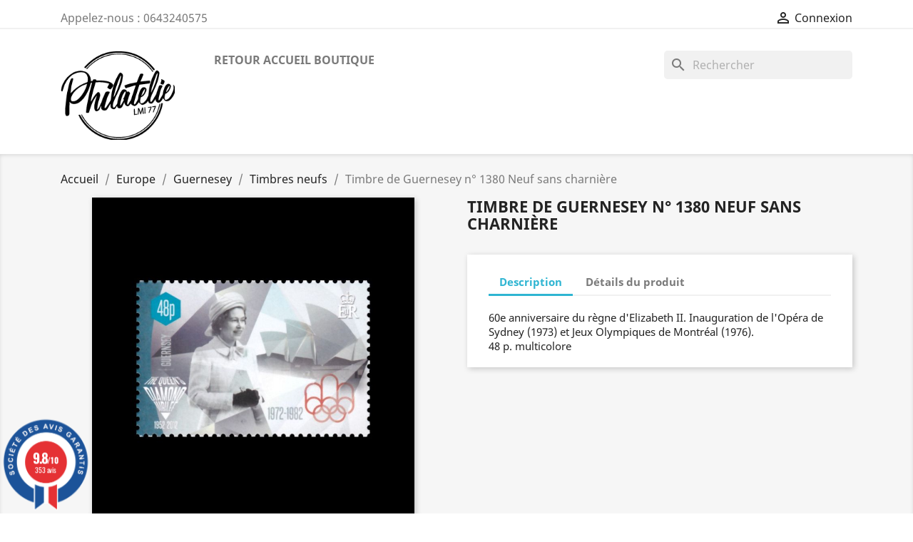

--- FILE ---
content_type: text/html; charset=utf-8
request_url: https://philatelie-lmi77.com/70009-timbre-de-guernesey-n-1380-neuf-sans-charniere.html
body_size: 13111
content:
<!doctype html>
<html lang="fr">

  <head>
    
      
  <meta charset="utf-8">


  <meta http-equiv="x-ua-compatible" content="ie=edge">



  <link rel="canonical" href="https://philatelie-lmi77.com/70009-timbre-de-guernesey-n-1380-neuf-sans-charniere.html">

  <title>Timbre de Guernesey n° 1380 Neuf sans charnière</title>
  <meta name="description" content="">
  <meta name="keywords" content="">
      
        



  <meta name="viewport" content="width=device-width, initial-scale=1">



  <link rel="icon" type="image/vnd.microsoft.icon" href="https://philatelie-lmi77.com/img/favicon.ico?1615655061">
  <link rel="shortcut icon" type="image/x-icon" href="https://philatelie-lmi77.com/img/favicon.ico?1615655061">



    <link rel="stylesheet" href="https://philatelie-lmi77.com/themes/classic/assets/css/theme.css" type="text/css" media="all">
  <link rel="stylesheet" href="/modules/ps_checkout/views/css/payments.css?version=7.5.0.2" type="text/css" media="all">
  <link rel="stylesheet" href="https://philatelie-lmi77.com/modules/ps_searchbar/ps_searchbar.css" type="text/css" media="all">
  <link rel="stylesheet" href="https://philatelie-lmi77.com/modules/steavisgarantis/views/css/style.css" type="text/css" media="all">
  <link rel="stylesheet" href="https://philatelie-lmi77.com/modules/jqzoomevolution/views/css/jqzoomevolution.css" type="text/css" media="all">
  <link rel="stylesheet" href="https://philatelie-lmi77.com/js/jquery/ui/themes/base/minified/jquery-ui.min.css" type="text/css" media="all">
  <link rel="stylesheet" href="https://philatelie-lmi77.com/js/jquery/ui/themes/base/minified/jquery.ui.theme.min.css" type="text/css" media="all">
  <link rel="stylesheet" href="https://philatelie-lmi77.com/modules/ps_imageslider/css/homeslider.css" type="text/css" media="all">
  <link rel="stylesheet" href="https://philatelie-lmi77.com/themes/classic/assets/css/custom.css" type="text/css" media="all">




  

  <script type="text/javascript">
        var jqzoomConf = {"JQZOOM_POSITION":"right","JQZOOM_WIDTH":"500","JQZOOM_HEIGHT":"600","JQZOOM_XOFFSET":"20","JQZOOM_YOFFSET":"0","JQZOOM_BCOLOR":"#dbdbdb","JQZOOM_SHOWTITLE":"0","JQZOOM_LENSSHAPE":"box","JQZOOM_FADEINEFFECT":"0","JQZOOM_FADEOUTEFFECT":"1","JQZOOM_TINTCOLOR":null,"JQZOOM_TINTOPACITY":"0","JQZOOM_LENSCOLOR":"#ffffff","JQZOOM_LENSOPACITY":"0","JQZOOM_ZOOMPOWER":"-1"};
        var prestashop = {"cart":{"products":[],"totals":{"total":{"type":"total","label":"Total","amount":0,"value":"0,00\u00a0\u20ac"},"total_including_tax":{"type":"total","label":"Total TTC","amount":0,"value":"0,00\u00a0\u20ac"},"total_excluding_tax":{"type":"total","label":"Total HT :","amount":0,"value":"0,00\u00a0\u20ac"}},"subtotals":{"products":{"type":"products","label":"Sous-total","amount":0,"value":"0,00\u00a0\u20ac"},"discounts":null,"shipping":{"type":"shipping","label":"Livraison","amount":0,"value":""},"tax":null},"products_count":0,"summary_string":"0 articles","vouchers":{"allowed":1,"added":[]},"discounts":[],"minimalPurchase":0,"minimalPurchaseRequired":""},"currency":{"name":"Euro","iso_code":"EUR","iso_code_num":"978","sign":"\u20ac"},"customer":{"lastname":null,"firstname":null,"email":null,"birthday":null,"newsletter":null,"newsletter_date_add":null,"optin":null,"website":null,"company":null,"siret":null,"ape":null,"is_logged":false,"gender":{"type":null,"name":null},"addresses":[]},"language":{"name":"Fran\u00e7ais (French)","iso_code":"fr","locale":"fr-FR","language_code":"fr","is_rtl":"0","date_format_lite":"d\/m\/Y","date_format_full":"d\/m\/Y H:i:s","id":1},"page":{"title":"","canonical":null,"meta":{"title":"Timbre de Guernesey n\u00b0 1380 Neuf sans charni\u00e8re","description":"","keywords":"","robots":"index"},"page_name":"product","body_classes":{"lang-fr":true,"lang-rtl":false,"country-FR":true,"currency-EUR":true,"layout-full-width":true,"page-product":true,"tax-display-enabled":true,"product-id-70009":true,"product-Timbre de Guernesey n\u00b0 1380 Neuf sans charni\u00e8re":true,"product-id-category-840":true,"product-id-manufacturer-0":true,"product-id-supplier-0":true},"admin_notifications":[]},"shop":{"name":"Philatelie LMI77","logo":"https:\/\/philatelie-lmi77.com\/img\/philatelie-lmi77-logo-1615655061.jpg","stores_icon":"https:\/\/philatelie-lmi77.com\/img\/logo_stores.png","favicon":"https:\/\/philatelie-lmi77.com\/img\/favicon.ico"},"urls":{"base_url":"https:\/\/philatelie-lmi77.com\/","current_url":"https:\/\/philatelie-lmi77.com\/70009-timbre-de-guernesey-n-1380-neuf-sans-charniere.html","shop_domain_url":"https:\/\/philatelie-lmi77.com","img_ps_url":"https:\/\/philatelie-lmi77.com\/img\/","img_cat_url":"https:\/\/philatelie-lmi77.com\/img\/c\/","img_lang_url":"https:\/\/philatelie-lmi77.com\/img\/l\/","img_prod_url":"https:\/\/philatelie-lmi77.com\/img\/p\/","img_manu_url":"https:\/\/philatelie-lmi77.com\/img\/m\/","img_sup_url":"https:\/\/philatelie-lmi77.com\/img\/su\/","img_ship_url":"https:\/\/philatelie-lmi77.com\/img\/s\/","img_store_url":"https:\/\/philatelie-lmi77.com\/img\/st\/","img_col_url":"https:\/\/philatelie-lmi77.com\/img\/co\/","img_url":"https:\/\/philatelie-lmi77.com\/themes\/classic\/assets\/img\/","css_url":"https:\/\/philatelie-lmi77.com\/themes\/classic\/assets\/css\/","js_url":"https:\/\/philatelie-lmi77.com\/themes\/classic\/assets\/js\/","pic_url":"https:\/\/philatelie-lmi77.com\/upload\/","pages":{"address":"https:\/\/philatelie-lmi77.com\/adresse","addresses":"https:\/\/philatelie-lmi77.com\/adresses","authentication":"https:\/\/philatelie-lmi77.com\/connexion","cart":"https:\/\/philatelie-lmi77.com\/panier","category":"https:\/\/philatelie-lmi77.com\/index.php?controller=category","cms":"https:\/\/philatelie-lmi77.com\/index.php?controller=cms","contact":"https:\/\/philatelie-lmi77.com\/nous-contacter","discount":"https:\/\/philatelie-lmi77.com\/reduction","guest_tracking":"https:\/\/philatelie-lmi77.com\/suivi-commande-invite","history":"https:\/\/philatelie-lmi77.com\/historique-commandes","identity":"https:\/\/philatelie-lmi77.com\/identite","index":"https:\/\/philatelie-lmi77.com\/","my_account":"https:\/\/philatelie-lmi77.com\/mon-compte","order_confirmation":"https:\/\/philatelie-lmi77.com\/confirmation-commande","order_detail":"https:\/\/philatelie-lmi77.com\/index.php?controller=order-detail","order_follow":"https:\/\/philatelie-lmi77.com\/suivi-commande","order":"https:\/\/philatelie-lmi77.com\/commande","order_return":"https:\/\/philatelie-lmi77.com\/index.php?controller=order-return","order_slip":"https:\/\/philatelie-lmi77.com\/avoirs","pagenotfound":"https:\/\/philatelie-lmi77.com\/page-introuvable","password":"https:\/\/philatelie-lmi77.com\/recuperation-mot-de-passe","pdf_invoice":"https:\/\/philatelie-lmi77.com\/index.php?controller=pdf-invoice","pdf_order_return":"https:\/\/philatelie-lmi77.com\/index.php?controller=pdf-order-return","pdf_order_slip":"https:\/\/philatelie-lmi77.com\/index.php?controller=pdf-order-slip","prices_drop":"https:\/\/philatelie-lmi77.com\/promotions","product":"https:\/\/philatelie-lmi77.com\/index.php?controller=product","search":"https:\/\/philatelie-lmi77.com\/recherche","sitemap":"https:\/\/philatelie-lmi77.com\/plan-site","stores":"https:\/\/philatelie-lmi77.com\/magasins","supplier":"https:\/\/philatelie-lmi77.com\/fournisseur","register":"https:\/\/philatelie-lmi77.com\/connexion?create_account=1","order_login":"https:\/\/philatelie-lmi77.com\/commande?login=1"},"alternative_langs":[],"theme_assets":"\/themes\/classic\/assets\/","actions":{"logout":"https:\/\/philatelie-lmi77.com\/?mylogout="},"no_picture_image":{"bySize":{"small_default":{"url":"https:\/\/philatelie-lmi77.com\/img\/p\/fr-default-small_default.jpg","width":98,"height":98},"cart_default":{"url":"https:\/\/philatelie-lmi77.com\/img\/p\/fr-default-cart_default.jpg","width":125,"height":125},"home_default":{"url":"https:\/\/philatelie-lmi77.com\/img\/p\/fr-default-home_default.jpg","width":250,"height":250},"medium_default":{"url":"https:\/\/philatelie-lmi77.com\/img\/p\/fr-default-medium_default.jpg","width":452,"height":452},"large_default":{"url":"https:\/\/philatelie-lmi77.com\/img\/p\/fr-default-large_default.jpg","width":800,"height":800},"thickbox_default":{"url":"https:\/\/philatelie-lmi77.com\/img\/p\/fr-default-thickbox_default.jpg","width":800,"height":800}},"small":{"url":"https:\/\/philatelie-lmi77.com\/img\/p\/fr-default-small_default.jpg","width":98,"height":98},"medium":{"url":"https:\/\/philatelie-lmi77.com\/img\/p\/fr-default-medium_default.jpg","width":452,"height":452},"large":{"url":"https:\/\/philatelie-lmi77.com\/img\/p\/fr-default-thickbox_default.jpg","width":800,"height":800},"legend":""}},"configuration":{"display_taxes_label":true,"display_prices_tax_incl":true,"is_catalog":true,"show_prices":true,"opt_in":{"partner":false},"quantity_discount":{"type":"discount","label":"Remise sur prix unitaire"},"voucher_enabled":1,"return_enabled":0},"field_required":[],"breadcrumb":{"links":[{"title":"Accueil","url":"https:\/\/philatelie-lmi77.com\/"},{"title":"Europe","url":"https:\/\/philatelie-lmi77.com\/397-europe"},{"title":"Guernesey","url":"https:\/\/philatelie-lmi77.com\/417-guernesey"},{"title":"Timbres neufs","url":"https:\/\/philatelie-lmi77.com\/840-timbres-neufs"},{"title":"Timbre de Guernesey n\u00b0 1380 Neuf sans charni\u00e8re","url":"https:\/\/philatelie-lmi77.com\/70009-timbre-de-guernesey-n-1380-neuf-sans-charniere.html"}],"count":5},"link":{"protocol_link":"https:\/\/","protocol_content":"https:\/\/"},"time":1769146771,"static_token":"525253edabeaf8022f4b3fea87405631","token":"b040caed40cf20e60ac97bdd899f5502","debug":false};
        var ps_checkoutApplePayUrl = "https:\/\/philatelie-lmi77.com\/module\/ps_checkout\/applepay";
        var ps_checkoutAutoRenderDisabled = false;
        var ps_checkoutCancelUrl = "https:\/\/philatelie-lmi77.com\/module\/ps_checkout\/cancel";
        var ps_checkoutCardBrands = ["MASTERCARD","VISA","AMEX","CB_NATIONALE"];
        var ps_checkoutCardFundingSourceImg = "\/modules\/ps_checkout\/views\/img\/payment-cards.png";
        var ps_checkoutCardLogos = {"AMEX":"\/modules\/ps_checkout\/views\/img\/amex.svg","CB_NATIONALE":"\/modules\/ps_checkout\/views\/img\/cb.svg","DINERS":"\/modules\/ps_checkout\/views\/img\/diners.svg","DISCOVER":"\/modules\/ps_checkout\/views\/img\/discover.svg","JCB":"\/modules\/ps_checkout\/views\/img\/jcb.svg","MAESTRO":"\/modules\/ps_checkout\/views\/img\/maestro.svg","MASTERCARD":"\/modules\/ps_checkout\/views\/img\/mastercard.svg","UNIONPAY":"\/modules\/ps_checkout\/views\/img\/unionpay.svg","VISA":"\/modules\/ps_checkout\/views\/img\/visa.svg"};
        var ps_checkoutCartProductCount = 0;
        var ps_checkoutCheckUrl = "https:\/\/philatelie-lmi77.com\/module\/ps_checkout\/check";
        var ps_checkoutCheckoutTranslations = {"checkout.go.back.label":"Tunnel de commande","checkout.go.back.link.title":"Retourner au tunnel de commande","checkout.card.payment":"Paiement par carte","checkout.page.heading":"R\u00e9sum\u00e9 de commande","checkout.cart.empty":"Votre panier d'achat est vide.","checkout.page.subheading.card":"Carte","checkout.page.subheading.paypal":"PayPal","checkout.payment.by.card":"Vous avez choisi de payer par carte.","checkout.payment.by.paypal":"Vous avez choisi de payer par PayPal.","checkout.order.summary":"Voici un r\u00e9sum\u00e9 de votre commande :","checkout.order.amount.total":"Le montant total de votre panier est de","checkout.order.included.tax":"(TTC)","checkout.order.confirm.label":"Veuillez finaliser votre commande en cliquant sur &quot;Je valide ma commande&quot;","checkout.payment.token.delete.modal.header":"Voulez-vous supprimer cette m\u00e9thode de paiement ?","checkout.payment.token.delete.modal.content":"Cette m\u00e9thode de paiement sera supprim\u00e9e de votre compte :","checkout.payment.token.delete.modal.confirm-button":"Supprimer cette m\u00e9thode de paiement","checkout.payment.loader.processing-request":"Veuillez patienter, nous traitons votre demande...","checkout.payment.others.link.label":"Autres moyens de paiement","checkout.payment.others.confirm.button.label":"Je valide ma commande","checkout.form.error.label":"Une erreur s'est produite lors du paiement. Veuillez r\u00e9essayer ou contacter le support.","loader-component.label.header":"Merci pour votre achat !","loader-component.label.body":"Veuillez patienter, nous traitons votre paiement","loader-component.label.body.longer":"Veuillez patienter, cela prend un peu plus de temps...","payment-method-logos.title":"Paiement 100% s\u00e9curis\u00e9","express-button.cart.separator":"ou","express-button.checkout.express-checkout":"Achat rapide","ok":"Ok","cancel":"Annuler","paypal.hosted-fields.label.card-name":"Nom du titulaire de la carte","paypal.hosted-fields.placeholder.card-name":"Nom du titulaire de la carte","paypal.hosted-fields.label.card-number":"Num\u00e9ro de carte","paypal.hosted-fields.placeholder.card-number":"Num\u00e9ro de carte","paypal.hosted-fields.label.expiration-date":"Date d'expiration","paypal.hosted-fields.placeholder.expiration-date":"MM\/YY","paypal.hosted-fields.label.cvv":"Code de s\u00e9curit\u00e9","paypal.hosted-fields.placeholder.cvv":"XXX","error.paypal-sdk":"L'instance du PayPal JavaScript SDK est manquante","error.google-pay-sdk":"L'instance du Google Pay Javascript SDK est manquante","error.apple-pay-sdk":"L'instance du Apple Pay Javascript SDK est manquante","error.google-pay.transaction-info":"Une erreur est survenue lors de la r\u00e9cup\u00e9ration des informations sur la transaction Google Pay","error.apple-pay.payment-request":"Une erreur est survenue lors de la r\u00e9cup\u00e9ration des informations sur la transaction Apple Pay","error.paypal-sdk.contingency.cancel":"Authentification du titulaire de carte annul\u00e9e, veuillez choisir un autre moyen de paiement ou essayez de nouveau.","error.paypal-sdk.contingency.error":"Une erreur est survenue lors de l'authentification du titulaire de la carte, veuillez choisir un autre moyen de paiement ou essayez de nouveau.","error.paypal-sdk.contingency.failure":"Echec de l'authentification du titulaire de la carte, veuillez choisir un autre moyen de paiement ou essayez de nouveau.","error.paypal-sdk.contingency.unknown":"L'identit\u00e9 du titulaire de la carte n'a pas pu \u00eatre v\u00e9rifi\u00e9e, veuillez choisir un autre moyen de paiement ou essayez de nouveau.","APPLE_PAY_MERCHANT_SESSION_VALIDATION_ERROR":"Nous ne pouvons pas traiter votre paiement Apple Pay pour le moment. Cela peut \u00eatre d\u00fb \u00e0 un probl\u00e8me de v\u00e9rification de la configuration du paiement pour ce site. Veuillez r\u00e9essayer plus tard ou choisir un autre moyen de paiement.","APPROVE_APPLE_PAY_VALIDATION_ERROR":"Un probl\u00e8me est survenu lors du traitement de votre paiement Apple Pay. Veuillez v\u00e9rifier les d\u00e9tails de votre commande et r\u00e9essayer, ou utilisez un autre mode de paiement."};
        var ps_checkoutCheckoutUrl = "https:\/\/philatelie-lmi77.com\/commande";
        var ps_checkoutConfirmUrl = "https:\/\/philatelie-lmi77.com\/confirmation-commande";
        var ps_checkoutCreateUrl = "https:\/\/philatelie-lmi77.com\/module\/ps_checkout\/create";
        var ps_checkoutCustomMarks = [];
        var ps_checkoutExpressCheckoutCartEnabled = false;
        var ps_checkoutExpressCheckoutOrderEnabled = false;
        var ps_checkoutExpressCheckoutProductEnabled = false;
        var ps_checkoutExpressCheckoutSelected = false;
        var ps_checkoutExpressCheckoutUrl = "https:\/\/philatelie-lmi77.com\/module\/ps_checkout\/ExpressCheckout";
        var ps_checkoutFundingSource = "paypal";
        var ps_checkoutFundingSourcesSorted = ["bancontact","eps","giropay","ideal","mybank","p24","paylater","paypal","card","blik"];
        var ps_checkoutGooglePayUrl = "https:\/\/philatelie-lmi77.com\/module\/ps_checkout\/googlepay";
        var ps_checkoutHostedFieldsContingencies = "SCA_WHEN_REQUIRED";
        var ps_checkoutHostedFieldsEnabled = true;
        var ps_checkoutIconsPath = "\/modules\/ps_checkout\/views\/img\/icons\/";
        var ps_checkoutLoaderImage = "\/modules\/ps_checkout\/views\/img\/loader.svg";
        var ps_checkoutPartnerAttributionId = "PrestaShop_Cart_PSXO_PSDownload";
        var ps_checkoutPayLaterCartPageButtonEnabled = false;
        var ps_checkoutPayLaterCategoryPageBannerEnabled = false;
        var ps_checkoutPayLaterHomePageBannerEnabled = false;
        var ps_checkoutPayLaterOrderPageBannerEnabled = false;
        var ps_checkoutPayLaterOrderPageButtonEnabled = false;
        var ps_checkoutPayLaterOrderPageMessageEnabled = false;
        var ps_checkoutPayLaterProductPageBannerEnabled = false;
        var ps_checkoutPayLaterProductPageButtonEnabled = false;
        var ps_checkoutPayLaterProductPageMessageEnabled = false;
        var ps_checkoutPayPalButtonConfiguration = {"color":"gold","shape":"pill","label":"pay"};
        var ps_checkoutPayPalEnvironment = "LIVE";
        var ps_checkoutPayPalOrderId = "";
        var ps_checkoutPayPalSdkConfig = {"clientId":"AXjYFXWyb4xJCErTUDiFkzL0Ulnn-bMm4fal4G-1nQXQ1ZQxp06fOuE7naKUXGkq2TZpYSiI9xXbs4eo","merchantId":"752BW26XY7H7G","currency":"EUR","intent":"capture","commit":"false","vault":"false","integrationDate":"2024-04-01","dataPartnerAttributionId":"PrestaShop_Cart_PSXO_PSDownload","dataCspNonce":"","dataEnable3ds":"true","enableFunding":"paylater","components":"marks,funding-eligibility"};
        var ps_checkoutPayWithTranslations = {"bancontact":"Payer avec Bancontact","eps":"Payer avec EPS","giropay":"Payer avec ","ideal":"Payer avec iDEAL","mybank":"Payer avec MyBank","p24":"Payer avec Przelewy24","paylater":"Payer en plusieurs fois avec PayPal Pay Later","paypal":"Payer avec un compte PayPal","card":"Payer par Carte","blik":"Payer avec BLIK"};
        var ps_checkoutPaymentMethodLogosTitleImg = "\/modules\/ps_checkout\/views\/img\/icons\/lock_checkout.svg";
        var ps_checkoutPaymentUrl = "https:\/\/philatelie-lmi77.com\/module\/ps_checkout\/payment";
        var ps_checkoutRenderPaymentMethodLogos = true;
        var ps_checkoutValidateUrl = "https:\/\/philatelie-lmi77.com\/module\/ps_checkout\/validate";
        var ps_checkoutVaultUrl = "https:\/\/philatelie-lmi77.com\/module\/ps_checkout\/vault";
        var ps_checkoutVersion = "7.5.0.2";
      </script>



  <link href="//fonts.googleapis.com/css?family=Open+Sans:600,400,400i|Oswald:700" rel="stylesheet" type="text/css" media="all">
 
<script type="text/javascript">
    var agSiteId="212";
</script>
<script src="https://www.societe-des-avis-garantis.fr/wp-content/plugins/ag-core/widgets/JsWidget.js" type="text/javascript"></script>

<style>
    </style><script async src="https://www.googletagmanager.com/gtag/js?id=G-4JRYB2B6CV"></script>
<script>
  window.dataLayer = window.dataLayer || [];
  function gtag(){dataLayer.push(arguments);}
  gtag('js', new Date());
  gtag(
    'config',
    'G-4JRYB2B6CV',
    {
      'debug_mode':false
      , 'anonymize_ip': true                }
  );
</script>

<!-- emarketing start -->










<!-- emarketing end -->



    
  <meta property="og:type" content="product">
  <meta property="og:url" content="https://philatelie-lmi77.com/70009-timbre-de-guernesey-n-1380-neuf-sans-charniere.html">
  <meta property="og:title" content="Timbre de Guernesey n° 1380 Neuf sans charnière">
  <meta property="og:site_name" content="Philatelie LMI77">
  <meta property="og:description" content="">
  <meta property="og:image" content="https://philatelie-lmi77.com/75199-thickbox_default/timbre-de-guernesey-n-1380-neuf-sans-charniere.jpg">
      <meta property="product:weight:value" content="0.001000">
  <meta property="product:weight:units" content="kg">
  
  </head>

  <body id="product" class="lang-fr country-fr currency-eur layout-full-width page-product tax-display-enabled product-id-70009 product-timbre-de-guernesey-n-1380-neuf-sans-charniere product-id-category-840 product-id-manufacturer-0 product-id-supplier-0">

    
      
    

    <main>
      
              

      <header id="header">
        
          
  <div class="header-banner">
    
  </div>



  <nav class="header-nav">
    <div class="container">
      <div class="row">
        <div class="hidden-sm-down">
          <div class="col-md-5 col-xs-12">
            <div id="_desktop_contact_link">
  <div id="contact-link">
                Appelez-nous : <span>0643240575</span>
      </div>
</div>

          </div>
          <div class="col-md-7 right-nav">
              <div id="_desktop_user_info">
  <div class="user-info">
          <a
        href="https://philatelie-lmi77.com/mon-compte"
        title="Identifiez-vous"
        rel="nofollow"
      >
        <i class="material-icons">&#xE7FF;</i>
        <span class="hidden-sm-down">Connexion</span>
      </a>
      </div>
</div>

          </div>
        </div>
        <div class="hidden-md-up text-sm-center mobile">
          <div class="float-xs-left" id="menu-icon">
            <i class="material-icons d-inline">&#xE5D2;</i>
          </div>
          <div class="float-xs-right" id="_mobile_cart"></div>
          <div class="float-xs-right" id="_mobile_user_info"></div>
          <div class="top-logo" id="_mobile_logo"></div>
          <div class="clearfix"></div>
        </div>
      </div>
    </div>
  </nav>



  <div class="header-top">
    <div class="container">
       <div class="row">
        <div class="col-md-2 hidden-sm-down" id="_desktop_logo">
                            <a href="https://philatelie-lmi77.com/">
                  <img class="logo img-responsive" src="https://philatelie-lmi77.com/img/philatelie-lmi77-logo-1615655061.jpg" alt="Philatelie LMI77">
                </a>
                    </div>
        <div class="col-md-10 col-sm-12 position-static">
          

<div class="menu js-top-menu position-static hidden-sm-down" id="_desktop_top_menu">
    
          <ul class="top-menu" id="top-menu" data-depth="0">
                    <li class="link" id="lnk-retour-accueil-boutique">
                          <a
                class="dropdown-item"
                href="https://philatelie-lmi77.com/3-france" data-depth="0"
                              >
                                Retour accueil boutique
              </a>
                          </li>
              </ul>
    
    <div class="clearfix"></div>
</div>
<div id="search_widget" class="search-widgets" data-search-controller-url="//philatelie-lmi77.com/recherche">
  <form method="get" action="//philatelie-lmi77.com/recherche">
    <input type="hidden" name="controller" value="search">
    <i class="material-icons search" aria-hidden="true">search</i>
    <input type="text" name="s" value="" placeholder="Rechercher" aria-label="Rechercher">
    <i class="material-icons clear" aria-hidden="true">clear</i>
  </form>
</div>

          <div class="clearfix"></div>
        </div>
      </div>
      <div id="mobile_top_menu_wrapper" class="row hidden-md-up" style="display:none;">
        <div class="js-top-menu mobile" id="_mobile_top_menu"></div>
        <div class="js-top-menu-bottom">
          <div id="_mobile_currency_selector"></div>
          <div id="_mobile_language_selector"></div>
          <div id="_mobile_contact_link"></div>
        </div>
      </div>
    </div>
  </div>
  

        
      </header>

      
        
<aside id="notifications">
  <div class="container">
    
    
    
      </div>
</aside>
      

      <section id="wrapper">
        
        <div class="container">
          
            <nav data-depth="5" class="breadcrumb hidden-sm-down">
  <ol itemscope itemtype="http://schema.org/BreadcrumbList">
    
              
          <li itemprop="itemListElement" itemscope itemtype="https://schema.org/ListItem">
                          <a itemprop="item" href="https://philatelie-lmi77.com/"><span itemprop="name">Accueil</span></a>
                        <meta itemprop="position" content="1">
          </li>
        
              
          <li itemprop="itemListElement" itemscope itemtype="https://schema.org/ListItem">
                          <a itemprop="item" href="https://philatelie-lmi77.com/397-europe"><span itemprop="name">Europe</span></a>
                        <meta itemprop="position" content="2">
          </li>
        
              
          <li itemprop="itemListElement" itemscope itemtype="https://schema.org/ListItem">
                          <a itemprop="item" href="https://philatelie-lmi77.com/417-guernesey"><span itemprop="name">Guernesey</span></a>
                        <meta itemprop="position" content="3">
          </li>
        
              
          <li itemprop="itemListElement" itemscope itemtype="https://schema.org/ListItem">
                          <a itemprop="item" href="https://philatelie-lmi77.com/840-timbres-neufs"><span itemprop="name">Timbres neufs</span></a>
                        <meta itemprop="position" content="4">
          </li>
        
              
          <li itemprop="itemListElement" itemscope itemtype="https://schema.org/ListItem">
                          <span itemprop="name">Timbre de Guernesey n° 1380 Neuf sans charnière</span>
                        <meta itemprop="position" content="5">
          </li>
        
          
  </ol>
</nav>
          

          

          
  <div id="content-wrapper">
    
    

  <section id="main" itemscope itemtype="https://schema.org/Product">
    <meta itemprop="url" content="https://philatelie-lmi77.com/70009-timbre-de-guernesey-n-1380-neuf-sans-charniere.html">

    <div class="row product-container">
      <div class="col-md-6">
        
          <section class="page-content" id="content">
            
              
    <ul class="product-flags">
            </ul>


              
                <div class="images-container">
  
    <div class="product-cover">
              <img class="js-qv-product-cover" src="https://philatelie-lmi77.com/75199-large_default/timbre-de-guernesey-n-1380-neuf-sans-charniere.jpg" alt="" title="" style="width:100%;" itemprop="image">
        <div class="layer hidden-sm-down" data-toggle="modal" data-target="#product-modal">
          <i class="material-icons zoom-in">search</i>
        </div>
          </div>
  

  
    <div class="js-qv-mask mask">
      <ul class="product-images js-qv-product-images">
                  <li class="thumb-container">
            <img
              class="thumb js-thumb  selected "
              data-image-medium-src="https://philatelie-lmi77.com/75199-medium_default/timbre-de-guernesey-n-1380-neuf-sans-charniere.jpg"
              data-image-large-src="https://philatelie-lmi77.com/75199-large_default/timbre-de-guernesey-n-1380-neuf-sans-charniere.jpg"
              src="https://philatelie-lmi77.com/75199-home_default/timbre-de-guernesey-n-1380-neuf-sans-charniere.jpg"
              alt=""
              title=""
              width="100"
              itemprop="image"
            >
          </li>
              </ul>
    </div>
  

</div>
              
              <div class="scroll-box-arrows">
                <i class="material-icons left">&#xE314;</i>
                <i class="material-icons right">&#xE315;</i>
              </div>

            
          </section>
        
        </div>
        <div class="col-md-6">
          
            
              <h1 class="h1" itemprop="name">Timbre de Guernesey n° 1380 Neuf sans charnière</h1>
            
          
          
                      

          <div class="product-information">
            
              <div id="product-description-short-70009" class="product-description" itemprop="description"></div>
            

            
            <div class="product-actions">
              
                <form action="https://philatelie-lmi77.com/panier" method="post" id="add-to-cart-or-refresh">
                  <input type="hidden" name="token" value="525253edabeaf8022f4b3fea87405631">
                  <input type="hidden" name="id_product" value="70009" id="product_page_product_id">
                  <input type="hidden" name="id_customization" value="0" id="product_customization_id">

                  
                    <div class="product-variants">
  </div>
                  

                  
                                      

                  
                    <section class="product-discounts">
  </section>
                  

                  
                    <div class="product-add-to-cart">
  </div>
                  

                  
                    <div class="product-additional-info">
  <input type="hidden" id="emarketing_product_id" value="70009"/><input type="hidden" id="emarketing_product_name" value="Timbre de Guernesey n° 1380 Neuf sans charnière"/><input type="hidden" id="emarketing_product_price" value="1"/><input type="hidden" id="emarketing_product_category" value="Timbres neufs"/><input type="hidden" id="emarketing_currency" value="EUR"/>
</div>
                  

                                    
                </form>
              

            </div>

            
              
            

            
              <div class="tabs">
                <ul class="nav nav-tabs" role="tablist">
                                      <li class="nav-item">
                       <a
                         class="nav-link active"
                         data-toggle="tab"
                         href="#description"
                         role="tab"
                         aria-controls="description"
                          aria-selected="true">Description</a>
                    </li>
                                    <li class="nav-item">
                    <a
                      class="nav-link"
                      data-toggle="tab"
                      href="#product-details"
                      role="tab"
                      aria-controls="product-details"
                      >Détails du produit</a>
                  </li>
                                                    </ul>

                <div class="tab-content" id="tab-content">
                 <div class="tab-pane fade in active" id="description" role="tabpanel">
                   
                     <div class="product-description">60e anniversaire du règne d'Elizabeth II. Inauguration de l'Opéra de Sydney (1973) et Jeux Olympiques de Montréal (1976).<br />48 p. multicolore</div>
                   
                 </div>

                 
                   <div class="tab-pane fade"
     id="product-details"
     data-product="{&quot;id_shop_default&quot;:&quot;1&quot;,&quot;id_manufacturer&quot;:&quot;0&quot;,&quot;id_supplier&quot;:&quot;0&quot;,&quot;reference&quot;:&quot;&quot;,&quot;is_virtual&quot;:&quot;0&quot;,&quot;delivery_in_stock&quot;:&quot;&quot;,&quot;delivery_out_stock&quot;:&quot;&quot;,&quot;id_category_default&quot;:&quot;840&quot;,&quot;on_sale&quot;:&quot;0&quot;,&quot;online_only&quot;:&quot;0&quot;,&quot;ecotax&quot;:0,&quot;minimal_quantity&quot;:&quot;1&quot;,&quot;low_stock_threshold&quot;:null,&quot;low_stock_alert&quot;:&quot;0&quot;,&quot;price&quot;:&quot;1,00\u00a0\u20ac&quot;,&quot;unity&quot;:&quot;&quot;,&quot;unit_price_ratio&quot;:&quot;0.000000&quot;,&quot;additional_shipping_cost&quot;:&quot;0.000000&quot;,&quot;customizable&quot;:&quot;0&quot;,&quot;text_fields&quot;:&quot;0&quot;,&quot;uploadable_files&quot;:&quot;0&quot;,&quot;redirect_type&quot;:&quot;301-category&quot;,&quot;id_type_redirected&quot;:&quot;0&quot;,&quot;available_for_order&quot;:&quot;0&quot;,&quot;available_date&quot;:&quot;0000-00-00&quot;,&quot;show_condition&quot;:&quot;0&quot;,&quot;condition&quot;:&quot;new&quot;,&quot;show_price&quot;:&quot;1&quot;,&quot;indexed&quot;:&quot;1&quot;,&quot;visibility&quot;:&quot;none&quot;,&quot;cache_default_attribute&quot;:&quot;0&quot;,&quot;advanced_stock_management&quot;:&quot;0&quot;,&quot;date_add&quot;:&quot;2021-08-15 23:24:46&quot;,&quot;date_upd&quot;:&quot;2025-08-16 19:52:46&quot;,&quot;pack_stock_type&quot;:&quot;3&quot;,&quot;meta_description&quot;:&quot;&quot;,&quot;meta_keywords&quot;:&quot;&quot;,&quot;meta_title&quot;:&quot;&quot;,&quot;link_rewrite&quot;:&quot;timbre-de-guernesey-n-1380-neuf-sans-charniere&quot;,&quot;name&quot;:&quot;Timbre de Guernesey n\u00b0 1380 Neuf sans charni\u00e8re&quot;,&quot;description&quot;:&quot;60e anniversaire du r\u00e8gne d&#039;Elizabeth II. Inauguration de l&#039;Op\u00e9ra de Sydney (1973) et Jeux Olympiques de Montr\u00e9al (1976).&lt;br \/&gt;48 p. multicolore&quot;,&quot;description_short&quot;:&quot;&quot;,&quot;available_now&quot;:&quot;&quot;,&quot;available_later&quot;:&quot;&quot;,&quot;id&quot;:70009,&quot;id_product&quot;:70009,&quot;out_of_stock&quot;:0,&quot;new&quot;:0,&quot;id_product_attribute&quot;:&quot;0&quot;,&quot;quantity_wanted&quot;:1,&quot;extraContent&quot;:[],&quot;allow_oosp&quot;:0,&quot;category&quot;:&quot;timbres-neufs&quot;,&quot;category_name&quot;:&quot;Timbres neufs&quot;,&quot;link&quot;:&quot;https:\/\/philatelie-lmi77.com\/70009-timbre-de-guernesey-n-1380-neuf-sans-charniere.html&quot;,&quot;attribute_price&quot;:0,&quot;price_tax_exc&quot;:1,&quot;price_without_reduction&quot;:1,&quot;reduction&quot;:0,&quot;specific_prices&quot;:false,&quot;quantity&quot;:0,&quot;quantity_all_versions&quot;:0,&quot;id_image&quot;:&quot;fr-default&quot;,&quot;features&quot;:[],&quot;attachments&quot;:[],&quot;virtual&quot;:0,&quot;pack&quot;:0,&quot;packItems&quot;:[],&quot;nopackprice&quot;:0,&quot;customization_required&quot;:false,&quot;rate&quot;:0,&quot;tax_name&quot;:&quot;&quot;,&quot;ecotax_rate&quot;:0,&quot;unit_price&quot;:&quot;&quot;,&quot;customizations&quot;:{&quot;fields&quot;:[]},&quot;id_customization&quot;:0,&quot;is_customizable&quot;:false,&quot;show_quantities&quot;:false,&quot;quantity_label&quot;:&quot;Article&quot;,&quot;quantity_discounts&quot;:[],&quot;customer_group_discount&quot;:0,&quot;images&quot;:[{&quot;bySize&quot;:{&quot;small_default&quot;:{&quot;url&quot;:&quot;https:\/\/philatelie-lmi77.com\/75199-small_default\/timbre-de-guernesey-n-1380-neuf-sans-charniere.jpg&quot;,&quot;width&quot;:98,&quot;height&quot;:98},&quot;cart_default&quot;:{&quot;url&quot;:&quot;https:\/\/philatelie-lmi77.com\/75199-cart_default\/timbre-de-guernesey-n-1380-neuf-sans-charniere.jpg&quot;,&quot;width&quot;:125,&quot;height&quot;:125},&quot;home_default&quot;:{&quot;url&quot;:&quot;https:\/\/philatelie-lmi77.com\/75199-home_default\/timbre-de-guernesey-n-1380-neuf-sans-charniere.jpg&quot;,&quot;width&quot;:250,&quot;height&quot;:250},&quot;medium_default&quot;:{&quot;url&quot;:&quot;https:\/\/philatelie-lmi77.com\/75199-medium_default\/timbre-de-guernesey-n-1380-neuf-sans-charniere.jpg&quot;,&quot;width&quot;:452,&quot;height&quot;:452},&quot;large_default&quot;:{&quot;url&quot;:&quot;https:\/\/philatelie-lmi77.com\/75199-large_default\/timbre-de-guernesey-n-1380-neuf-sans-charniere.jpg&quot;,&quot;width&quot;:800,&quot;height&quot;:800},&quot;thickbox_default&quot;:{&quot;url&quot;:&quot;https:\/\/philatelie-lmi77.com\/75199-thickbox_default\/timbre-de-guernesey-n-1380-neuf-sans-charniere.jpg&quot;,&quot;width&quot;:800,&quot;height&quot;:800}},&quot;small&quot;:{&quot;url&quot;:&quot;https:\/\/philatelie-lmi77.com\/75199-small_default\/timbre-de-guernesey-n-1380-neuf-sans-charniere.jpg&quot;,&quot;width&quot;:98,&quot;height&quot;:98},&quot;medium&quot;:{&quot;url&quot;:&quot;https:\/\/philatelie-lmi77.com\/75199-medium_default\/timbre-de-guernesey-n-1380-neuf-sans-charniere.jpg&quot;,&quot;width&quot;:452,&quot;height&quot;:452},&quot;large&quot;:{&quot;url&quot;:&quot;https:\/\/philatelie-lmi77.com\/75199-thickbox_default\/timbre-de-guernesey-n-1380-neuf-sans-charniere.jpg&quot;,&quot;width&quot;:800,&quot;height&quot;:800},&quot;legend&quot;:&quot;&quot;,&quot;id_image&quot;:&quot;75199&quot;,&quot;cover&quot;:&quot;1&quot;,&quot;position&quot;:&quot;1&quot;,&quot;associatedVariants&quot;:[]}],&quot;cover&quot;:{&quot;bySize&quot;:{&quot;small_default&quot;:{&quot;url&quot;:&quot;https:\/\/philatelie-lmi77.com\/75199-small_default\/timbre-de-guernesey-n-1380-neuf-sans-charniere.jpg&quot;,&quot;width&quot;:98,&quot;height&quot;:98},&quot;cart_default&quot;:{&quot;url&quot;:&quot;https:\/\/philatelie-lmi77.com\/75199-cart_default\/timbre-de-guernesey-n-1380-neuf-sans-charniere.jpg&quot;,&quot;width&quot;:125,&quot;height&quot;:125},&quot;home_default&quot;:{&quot;url&quot;:&quot;https:\/\/philatelie-lmi77.com\/75199-home_default\/timbre-de-guernesey-n-1380-neuf-sans-charniere.jpg&quot;,&quot;width&quot;:250,&quot;height&quot;:250},&quot;medium_default&quot;:{&quot;url&quot;:&quot;https:\/\/philatelie-lmi77.com\/75199-medium_default\/timbre-de-guernesey-n-1380-neuf-sans-charniere.jpg&quot;,&quot;width&quot;:452,&quot;height&quot;:452},&quot;large_default&quot;:{&quot;url&quot;:&quot;https:\/\/philatelie-lmi77.com\/75199-large_default\/timbre-de-guernesey-n-1380-neuf-sans-charniere.jpg&quot;,&quot;width&quot;:800,&quot;height&quot;:800},&quot;thickbox_default&quot;:{&quot;url&quot;:&quot;https:\/\/philatelie-lmi77.com\/75199-thickbox_default\/timbre-de-guernesey-n-1380-neuf-sans-charniere.jpg&quot;,&quot;width&quot;:800,&quot;height&quot;:800}},&quot;small&quot;:{&quot;url&quot;:&quot;https:\/\/philatelie-lmi77.com\/75199-small_default\/timbre-de-guernesey-n-1380-neuf-sans-charniere.jpg&quot;,&quot;width&quot;:98,&quot;height&quot;:98},&quot;medium&quot;:{&quot;url&quot;:&quot;https:\/\/philatelie-lmi77.com\/75199-medium_default\/timbre-de-guernesey-n-1380-neuf-sans-charniere.jpg&quot;,&quot;width&quot;:452,&quot;height&quot;:452},&quot;large&quot;:{&quot;url&quot;:&quot;https:\/\/philatelie-lmi77.com\/75199-thickbox_default\/timbre-de-guernesey-n-1380-neuf-sans-charniere.jpg&quot;,&quot;width&quot;:800,&quot;height&quot;:800},&quot;legend&quot;:&quot;&quot;,&quot;id_image&quot;:&quot;75199&quot;,&quot;cover&quot;:&quot;1&quot;,&quot;position&quot;:&quot;1&quot;,&quot;associatedVariants&quot;:[]},&quot;has_discount&quot;:false,&quot;discount_type&quot;:null,&quot;discount_percentage&quot;:null,&quot;discount_percentage_absolute&quot;:null,&quot;discount_amount&quot;:null,&quot;discount_amount_to_display&quot;:null,&quot;price_amount&quot;:1,&quot;unit_price_full&quot;:&quot;&quot;,&quot;show_availability&quot;:false,&quot;availability_message&quot;:null,&quot;availability_date&quot;:null,&quot;availability&quot;:null}"
     role="tabpanel"
  >
  
          

  
      

  
      

  
    <div class="product-out-of-stock">
      
    </div>
  

  
      

    
      

  
      
</div>
                 

                 
                                    

                               </div>
            </div>
          
        </div>
      </div>
    </div>

    
          

    
      <script type="text/javascript">
      document.addEventListener('DOMContentLoaded', function() {
        gtag("event", "view_item", {"send_to": "G-4JRYB2B6CV", "currency": "EUR", "value": 1, "items": [{"item_id":70009,"item_name":"Timbre de Guernesey n° 1380 Neuf sans charnière","affiliation":"Philatelie LMI77","index":0,"price":1,"quantity":1,"item_category":"Timbres neufs","item_category2":"Europe"}]});
      });
</script>

    

    
      <div class="modal fade js-product-images-modal" id="product-modal">
  <div class="modal-dialog" role="document">
    <div class="modal-content">
      <div class="modal-body">
                <figure>
          <img class="js-modal-product-cover product-cover-modal" width="800" src="https://philatelie-lmi77.com/75199-large_default/timbre-de-guernesey-n-1380-neuf-sans-charniere.jpg" alt="" title="" itemprop="image">
          <figcaption class="image-caption">
          
            <div id="product-description-short" itemprop="description"></div>
          
        </figcaption>
        </figure>
        <aside id="thumbnails" class="thumbnails js-thumbnails text-sm-center">
          
            <div class="js-modal-mask mask  nomargin ">
              <ul class="product-images js-modal-product-images">
                                  <li class="thumb-container">
                    <img data-image-large-src="https://philatelie-lmi77.com/75199-thickbox_default/timbre-de-guernesey-n-1380-neuf-sans-charniere.jpg" class="thumb js-modal-thumb" src="https://philatelie-lmi77.com/75199-medium_default/timbre-de-guernesey-n-1380-neuf-sans-charniere.jpg" alt="" title="" width="452" itemprop="image">
                  </li>
                              </ul>
            </div>
          
                  </aside>
      </div>
    </div><!-- /.modal-content -->
  </div><!-- /.modal-dialog -->
</div><!-- /.modal -->
    

    
      <footer class="page-footer">
        
          <!-- Footer content -->
        
      </footer>
    
  </section>


    
  </div>


          
        </div>
        
      </section>

      <footer id="footer">
        
          <div class="container">
  <div class="row">
    
      
    
  </div>
</div>
<div class="footer-container">
  <div class="container">
    <div class="row">
      
        <div class="col-md-6 links">
  <div class="row">
      <div class="col-md-6 wrapper">
      <p class="h3 hidden-sm-down">Produits</p>
            <div class="title clearfix hidden-md-up" data-target="#footer_sub_menu_33490" data-toggle="collapse">
        <span class="h3">Produits</span>
        <span class="float-xs-right">
          <span class="navbar-toggler collapse-icons">
            <i class="material-icons add">&#xE313;</i>
            <i class="material-icons remove">&#xE316;</i>
          </span>
        </span>
      </div>
      <ul id="footer_sub_menu_33490" class="collapse">
                  <li>
            <a
                id="link-product-page-new-products-1"
                class="cms-page-link"
                href="https://philatelie-lmi77.com/nouveaux-produits"
                title="Nos nouveaux produits"
                            >
              Nouveaux produits
            </a>
          </li>
                  <li>
            <a
                id="link-product-page-best-sales-1"
                class="cms-page-link"
                href="https://philatelie-lmi77.com/meilleures-ventes"
                title="Nos meilleures ventes"
                            >
              Meilleures ventes
            </a>
          </li>
              </ul>
    </div>
      <div class="col-md-6 wrapper">
      <p class="h3 hidden-sm-down">Notre société</p>
            <div class="title clearfix hidden-md-up" data-target="#footer_sub_menu_56196" data-toggle="collapse">
        <span class="h3">Notre société</span>
        <span class="float-xs-right">
          <span class="navbar-toggler collapse-icons">
            <i class="material-icons add">&#xE313;</i>
            <i class="material-icons remove">&#xE316;</i>
          </span>
        </span>
      </div>
      <ul id="footer_sub_menu_56196" class="collapse">
                  <li>
            <a
                id="link-cms-page-1-2"
                class="cms-page-link"
                href="https://philatelie-lmi77.com/content/1-livraison"
                title="Nos conditions de livraison"
                            >
              Livraison
            </a>
          </li>
                  <li>
            <a
                id="link-cms-page-2-2"
                class="cms-page-link"
                href="https://philatelie-lmi77.com/content/2-mentions-legales"
                title="Mentions légales"
                            >
              Mentions légales
            </a>
          </li>
                  <li>
            <a
                id="link-cms-page-3-2"
                class="cms-page-link"
                href="https://philatelie-lmi77.com/content/3-conditions-utilisation"
                title="Nos conditions d&#039;utilisation"
                            >
              Conditions d&#039;utilisation
            </a>
          </li>
                  <li>
            <a
                id="link-cms-page-5-2"
                class="cms-page-link"
                href="https://philatelie-lmi77.com/content/5-paiement-securise"
                title="Notre méthode de paiement sécurisé"
                            >
              Paiement sécurisé
            </a>
          </li>
                  <li>
            <a
                id="link-static-page-contact-2"
                class="cms-page-link"
                href="https://philatelie-lmi77.com/nous-contacter"
                title="Utiliser le formulaire pour nous contacter"
                            >
              Contactez-nous
            </a>
          </li>
              </ul>
    </div>
    </div>
</div>
<div id="block_myaccount_infos" class="col-md-3 links wrapper">
  <p class="h3 myaccount-title hidden-sm-down">
    <a class="text-uppercase" href="https://philatelie-lmi77.com/mon-compte" rel="nofollow">
      Votre compte
    </a>
  </p>
  <div class="title clearfix hidden-md-up" data-target="#footer_account_list" data-toggle="collapse">
    <span class="h3">Votre compte</span>
    <span class="float-xs-right">
      <span class="navbar-toggler collapse-icons">
        <i class="material-icons add">&#xE313;</i>
        <i class="material-icons remove">&#xE316;</i>
      </span>
    </span>
  </div>
  <ul class="account-list collapse" id="footer_account_list">
            <li>
          <a href="https://philatelie-lmi77.com/identite" title="Informations personnelles" rel="nofollow">
            Informations personnelles
          </a>
        </li>
            <li>
          <a href="https://philatelie-lmi77.com/historique-commandes" title="Commandes" rel="nofollow">
            Commandes
          </a>
        </li>
            <li>
          <a href="https://philatelie-lmi77.com/avoirs" title="Avoirs" rel="nofollow">
            Avoirs
          </a>
        </li>
            <li>
          <a href="https://philatelie-lmi77.com/adresses" title="Adresses" rel="nofollow">
            Adresses
          </a>
        </li>
            <li>
          <a href="https://philatelie-lmi77.com/reduction" title="Bons de réduction" rel="nofollow">
            Bons de réduction
          </a>
        </li>
        
	</ul>
</div>
<div class="block-contact col-md-3 links wrapper">
  <div class="hidden-sm-down">
    <p class="h4 text-uppercase block-contact-title">Informations</p>
      Philatelie LMI77<br />France
              <br>
                Appelez-nous : <span>0643240575</span>
                          <br>
                Écrivez-nous : <a href="mailto:lionel.milville@philatelie-lmi77.com" class="dropdown">lionel.milville@philatelie-lmi77.com</a>
        </div>
  <div class="hidden-md-up">
    <div class="title">
      <a class="h3" href="https://philatelie-lmi77.com/magasins">Informations</a>
    </div>
  </div>
</div>



<style>

    * {-webkit-font-smoothing: antialiased;}
    /*# WIDGET LATERAL*/
    #steavisgarantisFooter{ display:block; width:98%; line-height:0; text-align:center; padding-bottom:10px}
    #steavisgarantisFooter {
    display: inline-block;
    margin: 15px 1%;
    background: #ffffff; /* Old browsers */
    padding-top: 5px;
    }
    
    .agWidget { color:#111111; font-family: 'Open Sans', sans-serif; font-weight:400}
    .rad{-moz-border-radius: 8px;-webkit-border-radius:8px; border-radius:8px;}
    /*boutons*/
    .agBt { display: inline-block; 
    background:#1c5399;
    border:1px solid #1c5399;
    color:#ffffff !important;
    font-size:10px; line-height:10px; letter-spacing:1px; text-transform:uppercase; text-align:center; padding:4px 10px; width:auto; text-decoration: none !important; }
    .agBt:hover { background:none; color:#1c5399 !important; text-decoration:none !important;}
   
    
    .agBtBig {font-size:11px; line-height:11px; padding:5px 14px;}
    .rad{-moz-border-radius: 8px;-webkit-border-radius:8px; border-radius:8px;}
    .rad4{-moz-border-radius:4px;-webkit-border-radius:4px; border-radius:4px;}
    /*background*/
    /*transition*/
    .agBt { -webkit-transition: background 0.4s ease; -moz-transition: background 0.4s ease;
    -ms-transition: background 0.4s ease;-o-transition: background 0.4s ease; transition: background 0.4s ease;}


</style>

<div id="steavisgarantisFooter" class="agWidget rad fr" >
    <iframe width="100%" height="200" frameborder="0" scrolling="no" marginheight="0" marginwidth="0"
            src="//www.societe-des-avis-garantis.fr/wp-content/plugins/ag-core/widgets/iframe/2/h/?id=212">
    </iframe>
</div>

 
 
<div id="steavisgarantisFooterVerif">
<a href="https://www.societe-des-avis-garantis.fr/philatelie-lmi-77/" target="_blank">
    <img src="/modules/steavisgarantis/views/img/icon-fr.png" width="20px" height="20px" alt="société des avis garantis">
</a>
<span id="steavisgarantisFooterText">Marchand approuvé par la Société des Avis Garantis, <a href="https://www.societe-des-avis-garantis.fr/philatelie-lmi-77/" target="_blank">cliquez ici pour vérifier</a>.</span>
</div>
 

      
    </div>
    <div class="row">
      
        
      
    </div>
    <div class="row">
      <div class="col-md-12">
        <p class="text-sm-center">
          
            <a class="_blank" href="https://www.prestashop.com" target="_blank" rel="nofollow">
              © 2026 - Logiciel e-commerce par PrestaShop™
            </a>
          
        </p>
      </div>
    </div>
  </div>
</div>
        
      </footer>

    </main>

    
        <script type="text/javascript" src="https://philatelie-lmi77.com/themes/core.js" ></script>
  <script type="text/javascript" src="https://philatelie-lmi77.com/themes/classic/assets/js/theme.js" ></script>
  <script type="text/javascript" src="https://philatelie-lmi77.com/modules/steavisgarantis/views/js/steavisgarantis.js" ></script>
  <script type="text/javascript" src="https://philatelie-lmi77.com/modules/steavisgarantis/views/js/lib/popper.min.js" ></script>
  <script type="text/javascript" src="https://philatelie-lmi77.com/modules/steavisgarantis/views/js/lib/tippy-bundle.umd.min.js" ></script>
  <script type="text/javascript" src="https://philatelie-lmi77.com/modules/jqzoomevolution/views/js/jqzoomevolution.js" ></script>
  <script type="text/javascript" src="https://philatelie-lmi77.com/js/jquery/ui/jquery-ui.min.js" ></script>
  <script type="text/javascript" src="https://philatelie-lmi77.com/modules/ps_imageslider/js/responsiveslides.min.js" ></script>
  <script type="text/javascript" src="https://philatelie-lmi77.com/modules/ps_imageslider/js/homeslider.js" ></script>
  <script type="text/javascript" src="https://philatelie-lmi77.com/modules/ps_searchbar/ps_searchbar.js" ></script>
  <script type="text/javascript" src="https://assets.prestashop3.com/ext/checkout-sdk/frontoffice/4.X.X/sdk/ps_checkout-fo-sdk.js" ></script>
  <script type="text/javascript" src="https://philatelie-lmi77.com/themes/classic/assets/js/custom.js" ></script>


    

    
      
    
  </body>

</html>